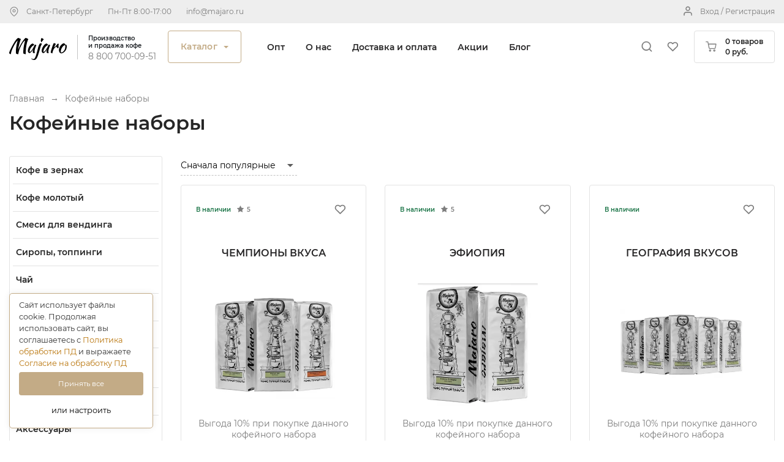

--- FILE ---
content_type: text/html; charset=utf-8
request_url: https://majaro.ru/category/sets/
body_size: 9648
content:
<!DOCTYPE html>
<html lang="ru">
<head prefix="og: http://ogp.me/ns# fb: http://ogp.me/ns/fb#"><meta http-equiv="Content-Type" content="text/html; charset=utf-8"/><meta name="viewport" content="width=device-width"/><meta http-equiv="x-ua-compatible" content="IE=edge"><title>Кофейные наборы купить в интернет-магазине MAJARO</title><meta name="Keywords" content="Кофейные наборы, MAJARO"/><meta name="Description" content="Наборы зернового и молотого кофе для дегустации от производителя кофейной компании Majaro. Все виды помола, низкие цены, доставка по России. Акции и скидки оптовым покупателям."/><meta name="theme-color" content="#eee"><meta property="og:image" content="https://majaro.ru/wa-data/public/shop/products/14/webp/apps/shop/themes/majaro/img/mjr-og.webp"><meta property="vk:image" content="https://majaro.ru/wa-data/public/shop/products/14/webp/apps/shop/themes/majaro/img/mjr-og.webp"><link href="/wa-apps/shop/themes/majaro/majaro.css?v=1.15" rel="stylesheet" type="text/css"/><link href="/wa-apps/shop/themes/majaro/category.css?v=1.03" rel="stylesheet" type="text/css"/><link href="/wa-apps/shop/themes/majaro/fonts/montserrat400.woff2" rel="preload" as="font" type="font/woff2" crossorigin/><link href="/wa-apps/shop/themes/majaro/fonts/montserrat600.woff2" rel="preload" as="font" type="font/woff2" crossorigin/><link href="/wa-apps/shop/themes/majaro/css/resources.min.css" rel="preload" as="style"/><link href="/wa-apps/shop/themes/majaro/icons.css?v=1.04" rel="preload" as="style"/><script type="text/javascript" src="/wa-apps/shop/themes/majaro/js/resources.js" defer></script><script type="text/javascript" src="/wa-apps/shop/themes/majaro/majaro.js?v=1.14" defer></script><link rel="canonical" href="https://majaro.ru/category/sets/"/><script defer src="/wa-apps/shop/plugins/seofilter/js/filter_frontend.js?v=2.26"></script>

<script>
	(function () {
		var onReady = function (callback) {
			if (document.readyState!='loading') {
				callback();
			}
			else if (document.addEventListener) {
				document.addEventListener('DOMContentLoaded', callback);
			}
			else {
				document.attachEvent('onreadystatechange', function () {
					if (document.readyState=='complete') {
						callback();
					}
				});
			}
		};

		window.seofilter_init_data = {
			category_url: "\/category\/sets\/",
			filter_url: "",
			current_filter_params: [],
			keep_page_number_param: false,
			block_empty_feature_values: false,

			price_min: 2312,
			price_max: 7088,

			excluded_get_params: [],

			yandex_counter_code: false,

			feature_value_ids: false,
			stop_propagation_in_frontend_script: true
		};

		onReady(function() {
			window.seofilterInit($, window.seofilter_init_data);
		});
	})();
</script>
<link type="image/x-icon" rel="icon" href="https://majaro.ru/favicon.ico">
<link type="image/svg+xml" sizes="120x120" rel="icon" href="https://majaro.ru/favicon120.svg"><meta property="og:type" content="article" />
<meta property="og:description" content="Наборы зернового и молотого кофе для дегустации от производителя кофейной компании Majaro. Все виды помола, низкие цены, доставка по России. Акции и скидки оптовым покупателям." />
<meta property="og:url" content="https://majaro.ru/category/sets/" />
<meta property="og:title" content="Наборы зернового и молотого кофе для дегустации от производителя кофейной компании Majaro. Все виды помола, низкие цены, доставка по России. Акции и скидки оптовым покупателям." />
<meta name="yandex-verification" content="43e6b60bbdb1c973" />
<!-- Yandex.Metrika counter -->
<script type="text/javascript">
    (function(m,e,t,r,i,k,a){
        m[i]=m[i]||function(){(m[i].a=m[i].a||[]).push(arguments)};
        m[i].l=1*new Date();
        for (var j = 0; j < document.scripts.length; j++) {if (document.scripts[j].src === r) { return; }}
        k=e.createElement(t),a=e.getElementsByTagName(t)[0],k.async=1,k.src=r,a.parentNode.insertBefore(k,a)
    })(window, document,'script','https://mc.yandex.ru/metrika/tag.js', 'ym');

    ym(37206640, 'init', {webvisor:true, clickmap:true, ecommerce:"dataLayer", accurateTrackBounce:true, trackLinks:true});
</script>
<noscript><div><img src="https://mc.yandex.ru/watch/37206640" style="position:absolute; left:-9999px;" alt="" /></div></noscript>
<!-- /Yandex.Metrika counter --><script type="text/javascript">var wa_app_url = '/';var wa_theme_url = '/wa-apps/shop/themes/majaro/';var quick_search_url = '/qsearch/';var compare_toggle_url = '/favorite/toggle/';var fav_url = '/favorite/toggle/';var notification_url = '/readnotification/';</script><script>var dataLayer = [];</script></head>
<body>
    <div class="header"><div class="h-up"><div class="container-fluid"><!--googleoff: all--><!--noindex--><div class="h-up-user"><i class="icon user inl"></i><a href="#" class="popup-deploy" data-url="/go-login-signup/">Вход / Регистрация</a></div><!--/noindex--><!--googleon: all--><div class="h-up-loc inl popup-deploy" data-url="/stgeo/"><i class="icon loc inl"></i><span class="h-up-loc-city">Санкт-Петербург</span></div><div class="h-up-wt inl">Пн-Пт 8:00-17:00</div><a href="mailto:info@majaro.ru" class="h-up-mail inl">info@majaro.ru</a><ul class="h-up-m inl"><li class="inl"><a href="/business/">Опт</a></li><li class="inl"><a href="/about/">О нас</a></li><li class="inl"><a href="/payment-and-shipping/">Доставка и оплата</a></li><li class="inl"><a href="/offers/">Акции</a></li><li class="inl"><a href="/blog/">Блог</a></li></ul></div></div><div class="h-s"></div><div class="h-mid"><div class="container-fluid relative h-mid-c-f"><a href="/cart/"><div class="h-mid-cart"><i class="icon cart inl"></i><div class="inl h-mid-cart-counters"><div class="cart-count">0 товаров</div><div class="cart-total">0 руб.</div></div></div></a><div class="h-mid-s-mob"><i class="mob-s-tgl h-mid-s-mob-icon inl icon search"></i><form class="h-mid-mob-s-frm h-s-frm" action="/search/" method="get"><i class="h-mid-mob-s-back inline icon arrow-left"></i><span class="nowrap relative"><input type="text" name="query" placeholder="Поиск товаров" autocomplete="off"><input type="submit" value="" class="icon search"></span></form></div><div class="h-mid-s-overlay h-mid-s-close"></div><div class="h-mid-ctrls"><div class="h-mid-ctrl inl"><a title="Поиск товаров" class="h-mid-s inl"><i class="icon search inl"></i><form class="h-mid-s-frm h-s-frm" action="/search/" method="get"><span class="nowrap relative"><input type="text" name="query" placeholder="Поиск товаров" autocomplete="off"><input type="submit" value="" class="icon search"><i class="h-mid-s-frm-c icon inl close h-mid-s-close"></i></span></form></a></div><div class="h-mid-ctrl inl"><a href="/favorite/" title="Избранные товары" class="inl"><i class="icon heart inl relative"><div class="fav-cnt-w" style="display: none;"><span class="fav-cnt">0</span></div></i></a></div></div><div class="h-mid-menu-toggler inline side-menu-deploy" data-menu="main"><i class="h-mid-menu-toggler-icon inl icon menu"></i></div><div class="h-mid-l fs0 inl"><a href="/"><img src="/wa-apps/shop/themes/majaro/img/majaro.svg" width="94" height="36" alt="Majaro"></a><div class="h-mid-l-s inl"></div><div class="h-mid-l-d inl">Производство<br>и продажа кофе<a href="tel:8 800 700-09-51" class="h-mid-l-d">8 800 700-09-51</a></div></div><div class="h-mid-c inl"><div class="h-mid-c-i relative">Каталог<i class="icon arrow-down-f-g inl"></i><div class="h-mid-c-o"></div></div><div class="h-mega-tree-wrap custom-scroll"><ul class="h-mega-tree"><li><a href="/category/beans/">Кофе в зернах</a><ul><li><a href="/category/beans/dlya-doma/">Для дома</a></li><li><a href="/category/beans/kofe-dlya-ofisa/">Для офиса</a></li><li><a href="/category/beans/arabika/">Арабика</a></li><li><a href="/category/beans/smes/">Смеси</a></li><li><a href="/category/sets/">Кофейные наборы</a></li><li><a href="/category/beans/kofe-dlya-kofeen-i-restoranov/">Для кофеен и ресторанов</a></li><li><a href="/category/smesi-dlya-vendinga/">Смеси для вендинга</a></li></ul></li><li><a href="/category/kofe-molotyy/">Кофе молотый</a><ul><li><a href="/category/kofe-molotyy/dlya-espresso/">Для эспрессо</a></li><li><a href="/category/kofe-molotyy/dlya-french-pressa/">Для френч пресса</a></li><li><a href="/category/kofe-molotyy/dlya-kofemashiny/">Для кофемашины</a></li><li><a href="/category/kofe-molotyy/dlya-turki/">Для турки</a></li><li><a href="/category/kofe-molotyy/dlya-geyzernoy-kofevarki/">Для гейзерной кофеварки</a></li><li><a href="/category/kofe-molotyy/dlya-kapelnoy-kofevarki/">Для капельной кофеварки</a></li><li><a href="/category/kofe-molotyy/drip-kofe/">Дрип-кофе</a></li></ul></li><li><a href="/category/tea/">Чай</a></li><li><a href="/category/siropy/">Сиропы, топпинги</a></li><li><a href="/category/machines/">Кофемашины</a></li><li><a href="/category/kofemolki/">Кофемолки</a></li><li><a href="/category/tableware/">Одноразовая посуда</a></li><li><a href="/category/cleaning/">Чистящие средства</a></li></ul></div></div><ul class="h-mid-m inl"><li><a href="/business/">Опт</a></li><li><a href="/about/">О нас</a></li><li><a href="/payment-and-shipping/">Доставка и оплата</a></li><li><a href="/offers/">Акции</a></li><li><a href="/blog/">Блог</a></li></ul></div></div><div class="h-mob-c"><div class="h-mob-c-i">КАТАЛОГ</div></div><div class="side-menu-overlay"></div><div class="side-menu" data-menu="main"><div class="side-menu-content"><div class="side-menu-upper"><div class="side-menu-close"><div class="side-menu-close-icon inline icon close"></div></div><div class="side-menu-phone inl"><a href="tel:8 800 700-09-51" title="Телефон Majaro 8 800 700-09-51"><div class="side-menu-upper-icon inline icon phone"></div></a></div><div class="side-menu-email inl"><a href="mailto:info@majaro.ru" title="Email Majaro info@majaro.ru"><div class="side-menu-upper-icon inline icon envelope"></div></a></div></div><ul class="side-menu-data" data-content="main"><li class="bold"><a href="#" class="switch-menu brand" data-content="catalog"><span class="side-menu-right-icon icon arrow-left r180"></span>Каталог</a></li><li><a href="/favorite/">Избранное (<span class="fav-cnt">0</span>)</a></li><li class="bold"><a href="#" class="popup-deploy" data-url="/stgeo/"><span class="side-menu-right-icon icon arrow-left r180"></span><span class="s-cur-loc">Санкт-Петербург</span></a></li><!--googleoff: all--><!--noindex--><li class="header-upper-right-menu-login"><a href="#" class="popup-deploy" data-url="/go-login-signup/"><i class="header-mobile-menu-icon icon user-dark"></i>Войти</a></li><li class="header-upper-right-menu-logout"><a href="#" class="popup-deploy" data-url="/go-login-signup/"><i class="header-mobile-menu-icon icon register-dark"></i>Регистрация</a></li><!--/noindex--><!--googleon: all--><li><a href="/business/">Опт</a></li><li><a href="/about/">О нас</a></li><li><a href="/payment-and-shipping/">Доставка и оплата</a></li><li><a href="/offers/">Акции</a></li><li><a href="/blog/">Блог</a></li></ul><ul class="side-menu-data" data-content="catalog" style="display: none;"><li class="bold"><a href="#" class="switch-menu brand" data-content="main"><span class="side-menu-left-icon icon arrow-left"></span>Назад</a></li><li class="side-menu-catalog-li"><a href="/category/beans/"><span class="side-menu-right-icon icon arrow-left r180 switch-menu" data-content="catalog-category-2"></span><div class="side-menu-category-icon inl icon"></div><div class="side-menu-catalog-li-name">Кофе в зернах</div></a></li><li class="side-menu-catalog-li"><a href="/category/kofe-molotyy/"><span class="side-menu-right-icon icon arrow-left r180 switch-menu" data-content="catalog-category-3"></span><div class="side-menu-category-icon inl icon"></div><div class="side-menu-catalog-li-name">Кофе молотый</div></a></li><li class="side-menu-catalog-li"><a href="/category/tea/"><div class="side-menu-category-icon inl icon"></div><div class="side-menu-catalog-li-name">Чай</div></a></li><li class="side-menu-catalog-li"><a href="/category/siropy/"><div class="side-menu-category-icon inl icon"></div><div class="side-menu-catalog-li-name">Сиропы, топпинги</div></a></li><li class="side-menu-catalog-li"><a href="/category/machines/"><div class="side-menu-category-icon inl icon"></div><div class="side-menu-catalog-li-name">Кофемашины</div></a></li><li class="side-menu-catalog-li"><a href="/category/kofemolki/"><div class="side-menu-category-icon inl icon"></div><div class="side-menu-catalog-li-name">Кофемолки</div></a></li><li class="side-menu-catalog-li"><a href="/category/tableware/"><div class="side-menu-category-icon inl icon"></div><div class="side-menu-catalog-li-name">Одноразовая посуда</div></a></li><li class="side-menu-catalog-li"><a href="/category/cleaning/"><div class="side-menu-category-icon inl icon"></div><div class="side-menu-catalog-li-name">Чистящие средства</div></a></li></ul><ul class="side-menu-data" data-content="catalog-category-2" style="display: none;"><li class="bold"><a href="#" class="switch-menu brand" data-content="catalog"><span class="side-menu-left-icon icon arrow-left"></span>Назад</a></li><li class="side-menu-catalog-li"><a href="/category/beans/dlya-doma/"><div class="side-menu-category-icon inl icon"></div><div class="side-menu-catalog-li-name">Для дома</div></a></li><li class="side-menu-catalog-li"><a href="/category/beans/kofe-dlya-ofisa/"><div class="side-menu-category-icon inl icon"></div><div class="side-menu-catalog-li-name">Для офиса</div></a></li><li class="side-menu-catalog-li"><a href="/category/beans/arabika/"><div class="side-menu-category-icon inl icon"></div><div class="side-menu-catalog-li-name">Арабика</div></a></li><li class="side-menu-catalog-li"><a href="/category/beans/smes/"><div class="side-menu-category-icon inl icon"></div><div class="side-menu-catalog-li-name">Смеси</div></a></li><li class="side-menu-catalog-li"><a href="/category/sets/"><div class="side-menu-category-icon inl icon"></div><div class="side-menu-catalog-li-name">Кофейные наборы</div></a></li><li class="side-menu-catalog-li"><a href="/category/beans/kofe-dlya-kofeen-i-restoranov/"><div class="side-menu-category-icon inl icon"></div><div class="side-menu-catalog-li-name">Для кофеен и ресторанов</div></a></li><li class="side-menu-catalog-li"><a href="/category/smesi-dlya-vendinga/"><div class="side-menu-category-icon inl icon"></div><div class="side-menu-catalog-li-name">Смеси для вендинга</div></a></li></ul><ul class="side-menu-data" data-content="catalog-category-3" style="display: none;"><li class="bold"><a href="#" class="switch-menu brand" data-content="catalog"><span class="side-menu-left-icon icon arrow-left"></span>Назад</a></li><li class="side-menu-catalog-li"><a href="/category/kofe-molotyy/dlya-espresso/"><div class="side-menu-category-icon inl icon"></div><div class="side-menu-catalog-li-name">Для эспрессо</div></a></li><li class="side-menu-catalog-li"><a href="/category/kofe-molotyy/dlya-french-pressa/"><div class="side-menu-category-icon inl icon"></div><div class="side-menu-catalog-li-name">Для френч пресса</div></a></li><li class="side-menu-catalog-li"><a href="/category/kofe-molotyy/dlya-kofemashiny/"><div class="side-menu-category-icon inl icon"></div><div class="side-menu-catalog-li-name">Для кофемашины</div></a></li><li class="side-menu-catalog-li"><a href="/category/kofe-molotyy/dlya-turki/"><div class="side-menu-category-icon inl icon"></div><div class="side-menu-catalog-li-name">Для турки</div></a></li><li class="side-menu-catalog-li"><a href="/category/kofe-molotyy/dlya-geyzernoy-kofevarki/"><div class="side-menu-category-icon inl icon"></div><div class="side-menu-catalog-li-name">Для гейзерной кофеварки</div></a></li><li class="side-menu-catalog-li"><a href="/category/kofe-molotyy/dlya-kapelnoy-kofevarki/"><div class="side-menu-category-icon inl icon"></div><div class="side-menu-catalog-li-name">Для капельной кофеварки</div></a></li><li class="side-menu-catalog-li"><a href="/category/kofe-molotyy/drip-kofe/"><div class="side-menu-category-icon inl icon"></div><div class="side-menu-catalog-li-name">Дрип-кофе</div></a></li></ul></div></div></div><div class="pg-content "><div class="h1px"></div><div class="container-fluid caption-container"><div class="breadcrumbs" itemscope="" itemtype="http://schema.org/BreadcrumbList"><span itemprop="itemListElement" itemscope="" itemtype="http://schema.org/ListItem"><a href="/" itemprop="item"><span itemprop="name">Главная</span></a><meta itemprop="position" content="1"></span>→<span class="breadcrumbs-last">Кофейные наборы</span></div><span class="category-name"><h1>Кофейные наборы</h1></span></div><div class="container-fluid"><div class="sidebar"><div class="sbc-show btn btn-opaque w100">Категории</div><div class="sbc"><div class="mcpt"><i class="mcpt-close sbc-close inline icon close"></i><div class="mcpt-text">Категории</div></div><ul class="sbc-list custom-scroll"><li><a href="/category/beans/"><span class="sbc-name">Кофе в зернах</span></a></li><li><a href="/category/kofe-molotyy/"><span class="sbc-name">Кофе молотый</span></a></li><li><a href="/category/smesi-dlya-vendinga/"><span class="sbc-name">Смеси для вендинга</span></a></li><li><a href="/category/siropy/"><span class="sbc-name">Сиропы, топпинги</span></a></li><li><a href="/category/tea/"><span class="sbc-name">Чай</span></a></li><li><a href="/category/machines/"><span class="sbc-name">Кофемашины</span></a></li><li><a href="/category/kofemolki/"><span class="sbc-name">Кофемолки</span></a></li><li><a href="/category/equipment/"><span class="sbc-name">Дополнительное оборудование</span></a></li><li><a href="/category/spare-parts/"><span class="sbc-name">Запчасти</span></a></li><li><a href="/category/accessories/"><span class="sbc-name">Аксессуары</span></a></li><li><a href="/category/cleaning/"><span class="sbc-name">Чистящие средства</span></a></li><li><a href="/category/tableware/"><span class="sbc-name">Одноразовая посуда</span></a></li><li><a href="/category/new/"><span class="sbc-name">Новинки</span></a></li><li><a href="/category/bestsellers/"><span class="sbc-name">Хиты продаж</span></a></li></ul></div><div class="ff-show btn btn-opaque w100">Фильтр товаров</div><div class="ff filters"><div class="mcpt"><i class="mcpt-close ff-close inline icon close"></i><div class="mcpt-text">Фильтр</div></div><div class="fc"><span class="non-mobile-only">Фильтр</span><span class="mobile-only">Характеристики</span><noindex><a href="/category/sets/" class="ff-reset" style="display: none;">Сбросить</a></noindex></div><form class="ff-frm" method="get" action="/category/sets/"><div class="ff-item opened" data-feature="price"><div class="ff-item-cpt"><div class="nm inl">Цена</div></div><div class="ff-item-opt"><div class="ff-item-slider" data-min="2312" data-max="7088" data-step="1"></div><div class="ff-item-range"><input type="text" class="ff-item-range-min" name="price_min" placeholder="2312"  data-default="2312"><span class="ff-item-range-spl">-</span><input type="text" class="ff-item-range-max" name="price_max" placeholder="7088"  data-default="7088"></div></div></div><div class="ff-item" data-feature="21"><div class="ff-item-cpt"><div class="nm inl">Тип кофе</div><div class="qs inl icon blank"></div><div class="ar inl icon arrow-left"></div></div><div class="ff-item-opt"><div class="ff-multiple"><input type="checkbox" id="ff_21_43" class="ff-cb" name="ctp[]" value="43"><label for="ff_21_43" class="ff-cb-emul"><div class="ff-cb-emul-check icon checkmark"></div><span class="ff-cb-emul-text">Арабика</span></label><input type="checkbox" id="ff_21_160" class="ff-cb" name="ctp[]" value="160"><label for="ff_21_160" class="ff-cb-emul"><div class="ff-cb-emul-check icon checkmark"></div><span class="ff-cb-emul-text">Смесь</span></label></div></div></div><div class="ff-item" data-feature="7"><div class="ff-item-cpt"><div class="nm inl">Страна</div><div class="qs inl icon blank"></div><div class="ar inl icon arrow-left"></div></div><div class="ff-item-opt"><div class="ff-multiple"><input type="checkbox" id="ff_7_18" class="ff-cb" name="origin_country[]" value="18"><label for="ff_7_18" class="ff-cb-emul"><div class="ff-cb-emul-check icon checkmark"></div><span class="ff-cb-emul-text">Мексика</span></label><input type="checkbox" id="ff_7_6" class="ff-cb" name="origin_country[]" value="6"><label for="ff_7_6" class="ff-cb-emul"><div class="ff-cb-emul-check icon checkmark"></div><span class="ff-cb-emul-text">Кения</span></label><input type="checkbox" id="ff_7_7" class="ff-cb" name="origin_country[]" value="7"><label for="ff_7_7" class="ff-cb-emul"><div class="ff-cb-emul-check icon checkmark"></div><span class="ff-cb-emul-text">Колумбия</span></label><input type="checkbox" id="ff_7_1" class="ff-cb" name="origin_country[]" value="1"><label for="ff_7_1" class="ff-cb-emul"><div class="ff-cb-emul-check icon checkmark"></div><span class="ff-cb-emul-text">Бразилия</span></label><input type="checkbox" id="ff_7_2" class="ff-cb" name="origin_country[]" value="2"><label for="ff_7_2" class="ff-cb-emul"><div class="ff-cb-emul-check icon checkmark"></div><span class="ff-cb-emul-text">Эфиопия</span></label><input type="checkbox" id="ff_7_22" class="ff-cb" name="origin_country[]" value="22"><label for="ff_7_22" class="ff-cb-emul"><div class="ff-cb-emul-check icon checkmark"></div><span class="ff-cb-emul-text">Тарразу</span></label><input type="checkbox" id="ff_7_23" class="ff-cb" name="origin_country[]" value="23"><label for="ff_7_23" class="ff-cb-emul"><div class="ff-cb-emul-check icon checkmark"></div><span class="ff-cb-emul-text">Гватемала</span></label></div></div></div><div class="ff-deploy"><button type="submit" class="btn w100">Показать</button></div></form></div></div><div class="content padded cath-items"><div id="product-list" class="relative"><!--googleoff: all--><!--noindex--><div class="c-sorting"><label for="c_sorting_select" class="fs0">Порядок сортировки товаров</label><select id="c_sorting_select" class="c-sorting-select slct icon custom-select"><option value="" data-url="/category/sets/" >Сначала популярные</option><option value="price" data-url="?sort=price&amp;order=asc" >Сначала подешевле</option><option value="price" data-url="?sort=price&amp;order=desc" >Сначала подороже</option><option value="create_datetime" data-url="?sort=create_datetime&amp;order=desc" >Сначала новинки</option><option value="name" data-url="?sort=name&amp;order=asc" >По названию (а-я)</option><option value="name" data-url="?sort=name&amp;order=desc" >По названию (я-а)</option></select></div><!--/noindex--><!--googleon: all--><div class="t-tmbs" itemprop="" itemscope="" itemtype="http://schema.org/OfferCatalog"><div class="t-tmb" itemprop="itemListElement" itemscope="" itemtype="http://schema.org/Offer"><div class="t-product p-ecomm" data-id="74" data-position="1"><div class="t-product-inner cart-flyer" itemprop="itemOffered" itemscope itemtype="http://schema.org/Product"><div class="t-like" data-p="74"><i class="icon inl heart"></i></div><!--googleoff: all--><!--noindex--><div class="t-avail inl"><span class="t-sku-stock" data-sku="154" ><div class="t-stock in-stock">В наличии</div></span><span class="t-sku-stock" data-sku="155" style="display: none;"><div class="t-stock in-stock">В наличии</div></span><span class="t-sku-stock" data-sku="156" style="display: none;"><div class="t-stock in-stock">В наличии</div></span></div><!--/noindex--><!--googleon: all--><div class="t-rt inl"><span itemprop="aggregateRating" itemscope itemtype="http://schema.org/AggregateRating"><meta itemprop="ratingValue" content="5"><meta itemprop="bestRating" content="5"/><meta itemprop="worstRating" content="1"/><meta itemprop="ratingCount" content="1"><meta itemprop="reviewCount" content="1"></span><i class="icon inl star-g"></i><span>5</span><!--googleoff: all--><!--noindex--><div class="t-rt-rw" itemprop="review" itemscope="" itemtype="http://schema.org/Review"><meta itemprop="itemReviewed" content="Чемпионы Вкуса"><span itemprop="reviewBody">Шикарный набор на любой выбор и всё как нам хорошо и нужно - Спасибо! Вам</span><div class="author" itemprop="author">Валерий</div><span itemprop="reviewRating" itemscope itemtype="http://schema.org/Rating"><meta itemprop="worstRating" content="1"><meta itemprop="ratingValue" content="5.00"><meta itemprop="bestRating" content="5"></span></div><!--/noindex--><!--googleon: all--></div><div class="t-tags"></div><div class="t-bdg"></div><a class="no-decoration gray" href="/chempiony-vkusa/" title="Чемпионы Вкуса" itemprop="url"><div class="t-name" itemprop="name">Чемпионы Вкуса</div><div class="t-img"><div class="t-img-inner"><img itemprop="image" alt="Чемпионы Вкуса" width="200" height="200" title="Чемпионы Вкуса" src="/wa-data/public/shop/products/04/webp/74/00/74/images/305/305.400.webp"></div></div></a><div class="t-summary" itemprop="description">Выгода 10% при покупке данного кофейного набора</div><!--googleoff: all--><!--noindex--><div class="t-graphic-fs"></div><!--/noindex--><!--googleon: all--><meta itemprop="brand" content="Majaro"><meta itemprop="mpn" content="MJR74"><meta itemprop="sku" content="MJR74"><div itemprop="offers" class="offers" itemscope itemtype="http://schema.org/Offer"><link itemprop="availability" href="http://schema.org/InStock"/><link href="/chempiony-vkusa/" itemprop="url"><form class="t-pr p-buy-form" method="post" action="/cart/add/"><input type="hidden" name="product_id" value="74"><div class="t-pr-data"><div class="t-pr-data-elem inl"><!--googleoff: all--><!--noindex--><select class="custom-select icon t-sku" name="sku_id"><option value="154" data-price="2 312 руб." data-raw-price="2312" data-compare-price="2 569 руб." data-compare-show="1" data-available="1" selected>S</option><option value="155" data-price="3 691 руб." data-raw-price="3691" data-compare-price="4 101 руб." data-compare-show="1" data-available="1" >M</option><option value="156" data-price="7 088 руб." data-raw-price="7088" data-compare-price="7 876 руб." data-compare-show="1" data-available="1" >L</option></select><!--/noindex--><!--googleon: all--></div><!--googleoff: all--><!--noindex--><div class="t-pr-data-elem inl right t-qty"><i class="t-pr-qty minus icon inl arrow-left"></i><i class="t-pr-qty plus icon inl arrow-left"></i><label><span style="display: none;">Кол-во.</span><input type="text" class="qty" name="quantity" value="1"></label></div><!--/noindex--><!--googleon: all--></div><!--googleoff: all--><!--noindex--><div class="t-pr-grind"><input type="hidden" class="t-pr-grind-engaged" name="services[]" value="0" data-val="1"><div class="t-pr-grind-c">Помол</div><select class="custom-select icon w100 t-pr-grind-selector" name="service_variant[1]"><option value="0">Не молоть</option><option value="2">Для френч-пресса</option><option value="3">Для капельной кофеварки</option><option value="4">Для кемекса</option><option value="5">Для пуровера</option><option value="6">Для аэропресса</option><option value="7">Для гейзерной кофеварки</option><option value="8">Для эспрессо (грубо)</option><option value="9">Для эспрессо (тонко)</option><option value="10">Для турки</option><option value="11">Для чашки</option></select></div><!--/noindex--><!--googleon: all--><meta itemprop="gtin13" content=""><meta itemprop="price" content="2312"><meta itemprop="priceCurrency" content="RUB"><meta itemprop="priceValidUntil" content="2026-02-03 07:18:50"><div class="t-pr-data prices"><div class="t-pr-data-elem inl l"><div class="t-pr-price-wrap"><div class="t-pr-c-price nowrap" >2 569 руб.</div><div class="t-pr-price nowrap" data-raw-price="2312">2 312 руб.</div></div></div><div class="t-pr-data-elem inl fs0 r"><!--googleoff: all--><!--noindex--><button class="t-pr-buy" type="submit"><span><i class="icon inl cart-white"></i>В корзину</span></button><!--/noindex--><!--googleon: all--></div></div></form></div><!--googleoff: all--><!--noindex--><div class="p-category-name" data-category="Кофейные наборы"></div><div class="p-set-name" data-set="Кофейные наборы"></div><!--/noindex--><!--googleon: all--></div></div><div class="t-product p-ecomm" data-id="57" data-position="2"><div class="t-product-inner cart-flyer" itemprop="itemOffered" itemscope itemtype="http://schema.org/Product"><div class="t-like" data-p="57"><i class="icon inl heart"></i></div><!--googleoff: all--><!--noindex--><div class="t-avail inl"><span class="t-sku-stock" data-sku="137" ><div class="t-stock in-stock">В наличии</div></span></div><!--/noindex--><!--googleon: all--><div class="t-rt inl"><span itemprop="aggregateRating" itemscope itemtype="http://schema.org/AggregateRating"><meta itemprop="ratingValue" content="5"><meta itemprop="bestRating" content="5"/><meta itemprop="worstRating" content="1"/><meta itemprop="ratingCount" content="1"><meta itemprop="reviewCount" content="1"></span><i class="icon inl star-g"></i><span>5</span><!--googleoff: all--><!--noindex--><div class="t-rt-rw" itemprop="review" itemscope="" itemtype="http://schema.org/Review"><meta itemprop="itemReviewed" content="Эфиопия"><span itemprop="reviewBody">Отличная возможность всё попробовать в достаточном кол-ве. Спасибо! за такой набор столь богатых вкусов этой страны.</span><div class="author" itemprop="author">Валерий</div><span itemprop="reviewRating" itemscope itemtype="http://schema.org/Rating"><meta itemprop="worstRating" content="1"><meta itemprop="ratingValue" content="5.00"><meta itemprop="bestRating" content="5"></span></div><!--/noindex--><!--googleon: all--></div><div class="t-tags"></div><div class="t-bdg"></div><a class="no-decoration gray" href="/nabor-efiopiya/" title="Эфиопия" itemprop="url"><div class="t-name" itemprop="name">Эфиопия</div><div class="t-img"><div class="t-img-inner"><img itemprop="image" alt="Эфиопия" width="200" height="200" title="Эфиопия" src="/wa-data/public/shop/products/04/webp/57/00/57/images/315/315.400.webp"></div></div></a><div class="t-summary" itemprop="description">Выгода 10% при покупке данного кофейного набора</div><!--googleoff: all--><!--noindex--><div class="t-graphic-fs"></div><!--/noindex--><!--googleon: all--><meta itemprop="brand" content="Majaro"><meta itemprop="mpn" content="MJR57"><meta itemprop="sku" content="MJR57"><div itemprop="offers" class="offers" itemscope itemtype="http://schema.org/Offer"><link itemprop="availability" href="http://schema.org/InStock"/><link href="/nabor-efiopiya/" itemprop="url"><form class="t-pr p-buy-form" method="post" action="/cart/add/"><input type="hidden" name="product_id" value="57"><div class="t-pr-data"><div class="t-pr-data-elem inl"><div class="t-pr-s-fill">Количество</div></div><!--googleoff: all--><!--noindex--><div class="t-pr-data-elem inl right t-qty"><i class="t-pr-qty minus icon inl arrow-left"></i><i class="t-pr-qty plus icon inl arrow-left"></i><label><span style="display: none;">Кол-во.</span><input type="text" class="qty" name="quantity" value="1"></label></div><!--/noindex--><!--googleon: all--></div><!--googleoff: all--><!--noindex--><div class="t-pr-grind"><input type="hidden" class="t-pr-grind-engaged" name="services[]" value="0" data-val="1"><div class="t-pr-grind-c">Помол</div><select class="custom-select icon w100 t-pr-grind-selector" name="service_variant[1]"><option value="0">Не молоть</option><option value="2">Для френч-пресса</option><option value="3">Для капельной кофеварки</option><option value="4">Для кемекса</option><option value="5">Для пуровера</option><option value="6">Для аэропресса</option><option value="7">Для гейзерной кофеварки</option><option value="8">Для эспрессо (грубо)</option><option value="9">Для эспрессо (тонко)</option><option value="10">Для турки</option><option value="11">Для чашки</option></select></div><!--/noindex--><!--googleon: all--><meta itemprop="gtin13" content=""><meta itemprop="price" content="2534"><meta itemprop="priceCurrency" content="RUB"><meta itemprop="priceValidUntil" content="2026-02-03 07:18:50"><div class="t-pr-data prices"><div class="t-pr-data-elem inl l"><div class="t-pr-price-wrap"><div class="t-pr-c-price nowrap" >2 815 руб.</div><div class="t-pr-price nowrap" data-raw-price="2534">2 534 руб.</div></div></div><div class="t-pr-data-elem inl fs0 r"><!--googleoff: all--><!--noindex--><button class="t-pr-buy" type="submit"><span><i class="icon inl cart-white"></i>В корзину</span></button><!--/noindex--><!--googleon: all--></div></div></form></div><!--googleoff: all--><!--noindex--><div class="p-category-name" data-category="Кофейные наборы"></div><div class="p-set-name" data-set="Кофейные наборы"></div><!--/noindex--><!--googleon: all--></div></div><div class="t-product p-ecomm" data-id="73" data-position="3"><div class="t-product-inner cart-flyer" itemprop="itemOffered" itemscope itemtype="http://schema.org/Product"><div class="t-like" data-p="73"><i class="icon inl heart"></i></div><!--googleoff: all--><!--noindex--><div class="t-avail inl"><span class="t-sku-stock" data-sku="153" ><div class="t-stock in-stock">В наличии</div></span></div><!--/noindex--><!--googleon: all--><div class="t-tags"></div><div class="t-bdg"></div><a class="no-decoration gray" href="/geografiya-vkusov/" title="География вкусов" itemprop="url"><div class="t-name" itemprop="name">География вкусов</div><div class="t-img"><div class="t-img-inner"><img itemprop="image" alt="География вкусов" width="200" height="200" title="География вкусов" src="/wa-data/public/shop/products/04/webp/73/00/73/images/313/313.400.webp"></div></div></a><div class="t-summary" itemprop="description">Выгода 10% при покупке данного кофейного набора</div><!--googleoff: all--><!--noindex--><div class="t-graphic-fs"></div><!--/noindex--><!--googleon: all--><meta itemprop="brand" content="Majaro"><meta itemprop="mpn" content="MJR73"><meta itemprop="sku" content="MJR73"><div itemprop="offers" class="offers" itemscope itemtype="http://schema.org/Offer"><link itemprop="availability" href="http://schema.org/InStock"/><link href="/geografiya-vkusov/" itemprop="url"><form class="t-pr p-buy-form" method="post" action="/cart/add/"><input type="hidden" name="product_id" value="73"><div class="t-pr-data"><div class="t-pr-data-elem inl"><div class="t-pr-s-fill">Количество</div></div><!--googleoff: all--><!--noindex--><div class="t-pr-data-elem inl right t-qty"><i class="t-pr-qty minus icon inl arrow-left"></i><i class="t-pr-qty plus icon inl arrow-left"></i><label><span style="display: none;">Кол-во.</span><input type="text" class="qty" name="quantity" value="1"></label></div><!--/noindex--><!--googleon: all--></div><!--googleoff: all--><!--noindex--><div class="t-pr-grind"><input type="hidden" class="t-pr-grind-engaged" name="services[]" value="0" data-val="1"><div class="t-pr-grind-c">Помол</div><select class="custom-select icon w100 t-pr-grind-selector" name="service_variant[1]"><option value="0">Не молоть</option><option value="2">Для френч-пресса</option><option value="3">Для капельной кофеварки</option><option value="4">Для кемекса</option><option value="5">Для пуровера</option><option value="6">Для аэропресса</option><option value="7">Для гейзерной кофеварки</option><option value="8">Для эспрессо (грубо)</option><option value="9">Для эспрессо (тонко)</option><option value="10">Для турки</option><option value="11">Для чашки</option></select></div><!--/noindex--><!--googleon: all--><meta itemprop="gtin13" content=""><meta itemprop="price" content="3498"><meta itemprop="priceCurrency" content="RUB"><meta itemprop="priceValidUntil" content="2026-02-03 07:18:50"><div class="t-pr-data prices"><div class="t-pr-data-elem inl l"><div class="t-pr-price-wrap"><div class="t-pr-c-price nowrap" >3 887 руб.</div><div class="t-pr-price nowrap" data-raw-price="3498">3 498 руб.</div></div></div><div class="t-pr-data-elem inl fs0 r"><!--googleoff: all--><!--noindex--><button class="t-pr-buy" type="submit"><span><i class="icon inl cart-white"></i>В корзину</span></button><!--/noindex--><!--googleon: all--></div></div></form></div><!--googleoff: all--><!--noindex--><div class="p-category-name" data-category="Кофейные наборы"></div><div class="p-set-name" data-set="Кофейные наборы"></div><!--/noindex--><!--googleon: all--></div></div><div class="t-product p-ecomm" data-id="72" data-position="4"><div class="t-product-inner cart-flyer" itemprop="itemOffered" itemscope itemtype="http://schema.org/Product"><div class="t-like" data-p="72"><i class="icon inl heart"></i></div><!--googleoff: all--><!--noindex--><div class="t-avail inl"><span class="t-sku-stock" data-sku="152" ><div class="t-stock in-stock">В наличии</div></span></div><!--/noindex--><!--googleon: all--><div class="t-rt inl"><span itemprop="aggregateRating" itemscope itemtype="http://schema.org/AggregateRating"><meta itemprop="ratingValue" content="5"><meta itemprop="bestRating" content="5"/><meta itemprop="worstRating" content="1"/><meta itemprop="ratingCount" content="1"><meta itemprop="reviewCount" content="1"></span><i class="icon inl star-g"></i><span>5</span><!--googleoff: all--><!--noindex--><div class="t-rt-rw" itemprop="review" itemscope="" itemtype="http://schema.org/Review"><meta itemprop="itemReviewed" content="Ознакомительный пакет"><span itemprop="reviewBody">Отлично. Заказываю второй раз.</span><div class="author" itemprop="author">Александр</div><span itemprop="reviewRating" itemscope itemtype="http://schema.org/Rating"><meta itemprop="worstRating" content="1"><meta itemprop="ratingValue" content="5.00"><meta itemprop="bestRating" content="5"></span></div><!--/noindex--><!--googleon: all--></div><div class="t-tags"></div><div class="t-bdg"><div class="badge hit" style="background: #b84c31;"><a href="/category/bestsellers/">Хит</a><i style="border-color: #b84c31;"></i></div></div><a class="no-decoration gray" href="/oznakomitelnyy-paket/" title="Ознакомительный пакет" itemprop="url"><div class="t-name" itemprop="name">Ознакомительный пакет</div><div class="t-img"><div class="t-img-inner"><img itemprop="image" alt="Ознакомительный пакет" width="200" height="200" title="Ознакомительный пакет" src="/wa-data/public/shop/products/04/webp/72/00/72/images/316/316.400.webp"></div></div></a><div class="t-summary" itemprop="description">Выгода 10% при покупке данного кофейного набора</div><!--googleoff: all--><!--noindex--><div class="t-graphic-fs"></div><!--/noindex--><!--googleon: all--><meta itemprop="brand" content="Majaro"><meta itemprop="mpn" content="MJR72"><meta itemprop="sku" content="MJR72"><div itemprop="offers" class="offers" itemscope itemtype="http://schema.org/Offer"><link itemprop="availability" href="http://schema.org/InStock"/><link href="/oznakomitelnyy-paket/" itemprop="url"><form class="t-pr p-buy-form" method="post" action="/cart/add/"><input type="hidden" name="product_id" value="72"><div class="t-pr-data"><div class="t-pr-data-elem inl"><div class="t-pr-s-fill">Количество</div></div><!--googleoff: all--><!--noindex--><div class="t-pr-data-elem inl right t-qty"><i class="t-pr-qty minus icon inl arrow-left"></i><i class="t-pr-qty plus icon inl arrow-left"></i><label><span style="display: none;">Кол-во.</span><input type="text" class="qty" name="quantity" value="1"></label></div><!--/noindex--><!--googleon: all--></div><!--googleoff: all--><!--noindex--><div class="t-pr-grind"><input type="hidden" class="t-pr-grind-engaged" name="services[]" value="0" data-val="1"><div class="t-pr-grind-c">Помол</div><select class="custom-select icon w100 t-pr-grind-selector" name="service_variant[1]"><option value="0">Не молоть</option><option value="2">Для френч-пресса</option><option value="3">Для капельной кофеварки</option><option value="4">Для кемекса</option><option value="5">Для пуровера</option><option value="6">Для аэропресса</option><option value="7">Для гейзерной кофеварки</option><option value="8">Для эспрессо (грубо)</option><option value="9">Для эспрессо (тонко)</option><option value="10">Для турки</option><option value="11">Для чашки</option></select></div><!--/noindex--><!--googleon: all--><meta itemprop="gtin13" content=""><meta itemprop="price" content="4175"><meta itemprop="priceCurrency" content="RUB"><meta itemprop="priceValidUntil" content="2026-02-03 07:18:50"><div class="t-pr-data prices"><div class="t-pr-data-elem inl l"><div class="t-pr-price-wrap"><div class="t-pr-c-price nowrap" >4 639 руб.</div><div class="t-pr-price nowrap" data-raw-price="4175">4 175 руб.</div></div></div><div class="t-pr-data-elem inl fs0 r"><!--googleoff: all--><!--noindex--><button class="t-pr-buy" type="submit"><span><i class="icon inl cart-white"></i>В корзину</span></button><!--/noindex--><!--googleon: all--></div></div></form></div><!--googleoff: all--><!--noindex--><div class="p-category-name" data-category="Кофейные наборы"></div><div class="p-set-name" data-set="Кофейные наборы"></div><!--/noindex--><!--googleon: all--></div></div><div class="t-product p-ecomm" data-id="56" data-position="5"><div class="t-product-inner cart-flyer" itemprop="itemOffered" itemscope itemtype="http://schema.org/Product"><div class="t-like" data-p="56"><i class="icon inl heart"></i></div><!--googleoff: all--><!--noindex--><div class="t-avail inl"><span class="t-sku-stock" data-sku="136" ><div class="t-stock in-stock">В наличии</div></span></div><!--/noindex--><!--googleon: all--><div class="t-tags"></div><div class="t-bdg"><div class="badge hit" style="background: #b84c31;"><a href="/category/bestsellers/">Хит</a><i style="border-color: #b84c31;"></i></div></div><a class="no-decoration gray" href="/kofe-bar/" title="Кофе-Бар" itemprop="url"><div class="t-name" itemprop="name">Кофе-Бар</div><div class="t-img"><div class="t-img-inner"><img itemprop="image" alt="Кофе-Бар" width="200" height="200" title="Кофе-Бар" src="/wa-data/public/shop/products/04/webp/56/00/56/images/314/314.400.webp"></div></div></a><div class="t-summary" itemprop="description">Выгода 10% при покупке данного кофейного набора</div><!--googleoff: all--><!--noindex--><div class="t-graphic-fs"></div><!--/noindex--><!--googleon: all--><meta itemprop="brand" content="Majaro"><meta itemprop="mpn" content="MJR56"><meta itemprop="sku" content="MJR56"><div itemprop="offers" class="offers" itemscope itemtype="http://schema.org/Offer"><link itemprop="availability" href="http://schema.org/InStock"/><link href="/kofe-bar/" itemprop="url"><form class="t-pr p-buy-form" method="post" action="/cart/add/"><input type="hidden" name="product_id" value="56"><div class="t-pr-data"><div class="t-pr-data-elem inl"><div class="t-pr-s-fill">Количество</div></div><!--googleoff: all--><!--noindex--><div class="t-pr-data-elem inl right t-qty"><i class="t-pr-qty minus icon inl arrow-left"></i><i class="t-pr-qty plus icon inl arrow-left"></i><label><span style="display: none;">Кол-во.</span><input type="text" class="qty" name="quantity" value="1"></label></div><!--/noindex--><!--googleon: all--></div><!--googleoff: all--><!--noindex--><div class="t-pr-grind"><input type="hidden" class="t-pr-grind-engaged" name="services[]" value="0" data-val="1"><div class="t-pr-grind-c">Помол</div><select class="custom-select icon w100 t-pr-grind-selector" name="service_variant[1]"><option value="0">Не молоть</option><option value="2">Для френч-пресса</option><option value="3">Для капельной кофеварки</option><option value="4">Для кемекса</option><option value="5">Для пуровера</option><option value="6">Для аэропресса</option><option value="7">Для гейзерной кофеварки</option><option value="8">Для эспрессо (грубо)</option><option value="9">Для эспрессо (тонко)</option><option value="10">Для турки</option><option value="11">Для чашки</option></select></div><!--/noindex--><!--googleon: all--><meta itemprop="gtin13" content=""><meta itemprop="price" content="6354"><meta itemprop="priceCurrency" content="RUB"><meta itemprop="priceValidUntil" content="2026-02-03 07:18:50"><div class="t-pr-data prices"><div class="t-pr-data-elem inl l"><div class="t-pr-price-wrap"><div class="t-pr-c-price nowrap" >7 060 руб.</div><div class="t-pr-price nowrap" data-raw-price="6354">6 354 руб.</div></div></div><div class="t-pr-data-elem inl fs0 r"><!--googleoff: all--><!--noindex--><button class="t-pr-buy" type="submit"><span><i class="icon inl cart-white"></i>В корзину</span></button><!--/noindex--><!--googleon: all--></div></div></form></div><!--googleoff: all--><!--noindex--><div class="p-category-name" data-category="Кофейные наборы"></div><div class="p-set-name" data-set="Кофейные наборы"></div><!--/noindex--><!--googleon: all--></div></div></div></div><div class="c-pagination p-bottom"></div></div></div><div class="clear-both"></div></div><script type="text/javascript">window.addEventListener('oc_plugins_loaded', function (e) {asyncJS('/wa-apps/shop/themes/majaro/category.js?v=1.03');});</script></div><div class="footer"><div class="f-cnt"><div class="container-fluid"><div class="f-i inl"><img class="f-logo" src="/wa-apps/shop/themes/majaro/img/majaro.svg" width="118" height="45" alt="Majaro"><div class="f-wt">Пн-Пт 8:00-17:00</div><div class="f-contacts"><a href="tel:8 800 700-09-51">8 800 700-09-51</a><a href="mailto:info@majaro.ru">info@majaro.ru</a></div><div class="f-soc"><noindex><a href="https://vk.com/majaro_coffee" class="inl" title="Majaro Вконтакте"><i class="icon inl vk"></i></a></noindex></div><div class="f-cpr">© 2026 Majaro<br>все права защищены</div></div><div class="f-i inl"><div class="f-i-cpt">КАТАЛОГ</div><ul><li><a href="/category/beans/">Кофе в зернах</a></li><li><a href="/category/kofe-molotyy/">Кофе молотый</a></li><li><a href="/category/tea/">Чай</a></li><li><a href="/category/siropy/">Сиропы, топпинги</a></li><li><a href="/category/machines/">Кофемашины</a></li><li><a href="/category/kofemolki/">Кофемолки</a></li><li><a href="/category/tableware/">Одноразовая посуда</a></li><li><a href="/category/cleaning/">Чистящие средства</a></li></ul></div><div class="f-i inl"><div class="f-i-cpt">КОМПАНИЯ</div><ul><li><a href="/about/">О Majaro</a></li> <li><a href="/business/">Бизнесу</a></li> <li><a href="/business/branding/">Брендинг кофе</a></li> <li><a href="/rent/">Аренда кофемашин</a></li> <li><a href="/factory/">Производство</a></li> <li><a href="/service/">Сервис</a></li> <li><a href="/assurance/">Наши гарантии</a></li></ul></div><div class="f-i inl"><div class="f-i-cpt">ПОКУПАТЕЛЮ</div><ul><li><a href="/payment-and-shipping/">Доставка и оплата</a></li> <li><a href="/bonuses/">Бонусная программа</a></li> <li><a href="/blog/">Блог о кофе</a></li> <li><a href="/recipes/">Кофейные рецепты</a></li> <li><a href="/contacts/">Контакты</a></li> <li><a href="/refund/">Возврат товара</a></li> <li><a href="/pd/">Обработка ПД</a></li></ul></div></div></div><div class="sys-popup pp"></div></div><div class="up"><i class="up-icon inl icon arrow-left"></i></div><script>function asyncCSS(href) { var css=document.createElement('link');css.rel="stylesheet";css.href=href;document.head.appendChild(css); }function asyncJS(href) { var js=document.createElement('script');js.type="text/javascript";js.src=href;document.head.appendChild(js); }asyncCSS('/wa-apps/shop/themes/majaro/css/resources.min.css');asyncCSS('/wa-apps/shop/themes/majaro/icons.css?v=1.04');function skl(v, one, two, five) {if(v < 10){if(v == 0) { return five; }if(v == 1) { return one; }if(v > 1 && v < 5) { return two; }if(v > 4) { return five; }}if(v > 9 && v < 20) { return five; }if(v % 10 == 0) { return five; }if(v % 10 == 1) { return one; }if(v % 10 > 1 && v % 10 < 5) { return two; }if(v % 10 > 4) { return five; }}</script><style type="text/css">
:root{
    --fzpd-background-primary: #c3ab86;
}
</style>
<link rel="stylesheet" href="/wa-apps/fzpd/themes/default/default.css" type="text/css">
<script type="text/javascript" src="/wa-apps/fzpd/themes/default/default.js" defer></script>


<div class="f-cookie fzpd-app-cookie-consent">
    <div class="f-cookie-cnt">
        <div class="f-cookie-cnt-d">Сайт использует файлы cookie. Продолжая использовать сайт, вы соглашаетесь с <a href='javascript:void(0)' class='fzpd-app-policy' data-url='/fzpd/pdPolicy'>Политика обработки ПД</a> и выражаете <a href='javascript:void(0)' class='fzpd-app-policy' data-url='/fzpd/pdAgreement'>Согласие на обработку ПД</a></div>
        <div class="fzpd-app-cookie-consent-buttons" data-controller="/fzpd/cookie">
            <button class="fzpd-app-cookie-consent-button fzpd-app-cookie-accept-button" data-state="1">Принять все</button>
            <button class="fzpd-app-cookie-consent-button-settings outlined nobr w100">или настроить</button>
            
                
            
        </div>
    </div>
</div>



    
        
    
    
        
        
        
    


<div class="fzpd-app-popup-overlay" id="fzpd_app_cookie_popup">
    <div class="fzpd-app-popup-container">
        <div class="fzpd-app-popup-header">
            <h3 class="fzpd-app-popup-title">Настройка разрешённых cookie</h3>
            <div class="fzpd-app-popup-close fzpd-app-cookie-popup-close"></div>
        </div>
        <div class="fzpd-app-popup-content">
            <form action="/fzpd/cookie" method="post" class="fzpd-app-cookie-settings-form">
                                    <div class="fzpd-switch-container">
                        <div class="fzpd-switch-info">
                            <label class="fzpd-switch">
                                <input type="checkbox" id="necessary" name="cookie_settings[necessary]" checked  disabled >
                                <span class="fzpd-switch-slider"></span>
                            </label>
                            <span class="fzpd-switch-label"></span>
                        </div>
                        <button type="button" class="fzpd-toggle-description-btn">?</button>
                    </div>
                    <div class="fzpd-description" id="desc1">
                        
                    </div>
                                <input type="submit" class="fzpd-submit-btn" value="Подтвердить">
            </form>
        </div>
    </div>
</div>
<script>window.addEventListener('oc_plugins_loaded', function() {dataLayer.push({ ecommerce: null });dataLayer.push({"event":"productImpressions","ecommerce":{"currencyCode":"RUB","impressions":[{"name":"\u0427\u0435\u043c\u043f\u0438\u043e\u043d\u044b \u0412\u043a\u0443\u0441\u0430","id":74,"price":2312,"brand":"Majaro","category":"\u041a\u043e\u0444\u0435\u0439\u043d\u044b\u0435 \u043d\u0430\u0431\u043e\u0440\u044b","variant":"S","list":"\u041a\u043e\u0444\u0435\u0439\u043d\u044b\u0435 \u043d\u0430\u0431\u043e\u0440\u044b","position":1},{"name":"\u042d\u0444\u0438\u043e\u043f\u0438\u044f","id":57,"price":2534,"brand":"Majaro","category":"\u041a\u043e\u0444\u0435\u0439\u043d\u044b\u0435 \u043d\u0430\u0431\u043e\u0440\u044b","list":"\u041a\u043e\u0444\u0435\u0439\u043d\u044b\u0435 \u043d\u0430\u0431\u043e\u0440\u044b","position":2},{"name":"\u0413\u0435\u043e\u0433\u0440\u0430\u0444\u0438\u044f \u0432\u043a\u0443\u0441\u043e\u0432","id":73,"price":3498,"brand":"Majaro","category":"\u041a\u043e\u0444\u0435\u0439\u043d\u044b\u0435 \u043d\u0430\u0431\u043e\u0440\u044b","list":"\u041a\u043e\u0444\u0435\u0439\u043d\u044b\u0435 \u043d\u0430\u0431\u043e\u0440\u044b","position":3},{"name":"\u041e\u0437\u043d\u0430\u043a\u043e\u043c\u0438\u0442\u0435\u043b\u044c\u043d\u044b\u0439 \u043f\u0430\u043a\u0435\u0442","id":72,"price":4175,"brand":"Majaro","category":"\u041a\u043e\u0444\u0435\u0439\u043d\u044b\u0435 \u043d\u0430\u0431\u043e\u0440\u044b","list":"\u041a\u043e\u0444\u0435\u0439\u043d\u044b\u0435 \u043d\u0430\u0431\u043e\u0440\u044b","position":4},{"name":"\u041a\u043e\u0444\u0435-\u0411\u0430\u0440","id":56,"price":6354,"brand":"Majaro","category":"\u041a\u043e\u0444\u0435\u0439\u043d\u044b\u0435 \u043d\u0430\u0431\u043e\u0440\u044b","list":"\u041a\u043e\u0444\u0435\u0439\u043d\u044b\u0435 \u043d\u0430\u0431\u043e\u0440\u044b","position":5}]}});});</script></body>
</html>


--- FILE ---
content_type: text/css; charset=utf-8
request_url: https://majaro.ru/wa-apps/shop/themes/majaro/icons.css?v=1.04
body_size: 17694
content:
.icon {background-size: contain !important; background-repeat: no-repeat !important; background-position: center center !important;}
.icon.blank {background: none;}
.icon.loc {background: url([data-uri])}
.icon.menu {background: url([data-uri])}
.icon.user {background: url([data-uri])}
.icon.arrow-down-f-g {background:url([data-uri])}
.icon.arrow-left-g {background: url([data-uri])}
.icon.arrow-right-t {background: url([data-uri])}
.icon.arrow-left {background: url([data-uri])}
.icon.arrow-slick {background: url([data-uri])}
.icon.custom-select {background:url([data-uri])}
.icon.cart {background: url([data-uri])}
.icon.cart-white {background: url([data-uri])}
.icon.heart {background: url([data-uri])}
.icon.search {background: url([data-uri])}
.icon.close {background: url([data-uri])}
.icon.phone {background: url([data-uri])}
.icon.envelope {background: url([data-uri])}
.icon.bean {background: url([data-uri])}
.icon.clock {background: url([data-uri])}
.icon.star {background: url([data-uri])}
.icon.quote {background: url([data-uri])}
.icon.checkmark {background: url([data-uri])}
.icon.instagram {background: url([data-uri])}
.icon.vk {background: url([data-uri])}
.icon.facebook {background: url([data-uri])}
.icon.star {background: url([data-uri])}
.icon.star-g {background: url([data-uri])}
.icon.warning {background: url([data-uri])}
.icon.info {background: url([data-uri])}

--- FILE ---
content_type: text/css; charset=utf-8
request_url: https://majaro.ru/wa-apps/shop/themes/majaro/category.css?v=1.03
body_size: 1605
content:
/* CATEGORY */
.p-l-overlay {position: absolute; top: 0; left: 0; right: 0; bottom: 0; background: rgb(255, 255, 255, 0.48);}
.p-l-overlay img {width: 64px; height: 64px; margin: 0 auto; display: block; margin-top: 200px;}
.c-sorting {margin-bottom: 15px;}
.c-pagination {float: right;}
.c-desc {font-size: 14px; line-height: 24px; color: #262626; margin-top: 50px;}
.c-desc p:last-child {margin-bottom: 0;}

/* SLY */
.cath-sly-wrap {margin-bottom: 15px; user-select: none;}
.sly {overflow: hidden;}
.sly ul {list-style: none; margin: 0; padding: 0; height: 100%; font-size: 0.9em;}
.sly ul li {height: 100%; text-align: center; cursor: pointer; padding-right: 10px;}
.sly ul li.active {}
.sly ul li a {color: #262625; background: #eee; padding: 5px 15px; text-decoration: none; border-radius: 3px; transition: 0.2s background;}
.sly ul li:hover a {background: #e0dfdf;}
.sly-scrollbar {height: 1px; background: white; line-height: 0;}
.sly-scrollbar .sly-handle {width: 100px; height: 100%; background: white; cursor: pointer;}
.sly-scrollbar .sly-handle .sly-mousearea {position: absolute; top: -9px; left: 0; width: 100%; height: 20px;}

/* FAQ */
.cath-faq-wrap {font-size: 14px; line-height: 24px; color: #262626; margin-top: 50px;}
.cath-faq-q-wrap {border: 1px solid #e3e3e3; border-radius: 3px; padding: 15px; margin-bottom: 15px; cursor: pointer;}
.cath-faq-q-wrap.opened {cursor: initial;}
.cath-faq-q-wrap:hover {background: #fbfbfb;}
.cath-faq-q-wrap:last-child {margin-bottom: 0;}
.cath-faq-q {font-weight: bold; cursor: pointer; user-select: none;}
.cath-faq-q-i {width: 16px; height: 16px; transform: rotate(-90deg); margin-top: 4px; float: left; transition: 0.2s transform;}
.cath-faq-q-wrap.opened .cath-faq-q-i {transform: rotate(-180deg);}
.cath-faq-q-a {margin-left: 28px;}
.cath-faq-a {display: none; padding-top: 10px;}

/* FILTERS */
.ff {user-select: none; font-size: 15px; margin-top: 55px; position: relative; padding-bottom: 110px;}
.ff-frm {font-size: 14px; position: relative; padding-bottom: 50px;}
.ff .fc {font-size: 15px; font-weight: bold; color: #262626;}
.ff-item {margin-bottom: 15px;}
.ff-item input[type="checkbox"], .ff-item input[type="radio"] {width: 0; height: 0; opacity: 0; float: left;}
.ff-cb-emul {display: block; padding: 10px 0;}
.ff-cb-emul-check {display: inline-block; vertical-align: top; border: 1px solid lightgray; width: 20px; height: 20px; float: left; margin-right: 10px; transition: 0.2s background;}
.ff-cb:not(:checked)+label .ff-cb-emul-check {background: white;}
.ff-cb:checked+label .ff-cb-emul-text {font-weight: bold;}
.ff-item-cpt {margin-top: 10px; border-top: 1px solid lightgray; padding-top: 15px; cursor: pointer; font-weight: bold; position: relative;}
.ff-item:first-child {margin-top: 15px;}
.ff-item-cpt .nm {vertical-align: middle; width: calc(100% - 59px);}
.ff-item-cpt .ar {vertical-align: middle; height: 12px; width: 12px; margin-left: 15px; transform: rotate(-90deg);}
.ff-item-cpt .qs {vertical-align: middle; height: 16px; width: 16px; margin-left: 15px;}
.ff-item.opened .ff-item-cpt .ar {transform: rotate(0deg);}
.f-help {position: absolute; left: 0; right: 0; top: 35px; background: #1e88e5; z-index: 3; padding: 15px; font-weight: normal; font-size: 12px; color: white; display: none;}
.ff-item-cpt .qs:hover .f-help {display: block;}
.f-help p:last-child {margin-bottom: 0;}
.ff-item-opt {display: none;}
.ff-item.opened .ff-item-opt {display: block;}
.ff-item-range, .ff-item-params {padding-bottom: 10px;}
.ff-item-range input[type="text"] {width: 40%; font-size: 14px; padding: 5px; outline: none; border: 1px solid lightgray;}
.ff-item-range input[type="text"]:focus {box-shadow: 0 0 15px 0 rgba(37, 117, 188, .29);}
.ff-item-range-spl {display: inline-block; width: 20%; text-align: center; font-size: 14px;}
.ff-item-slider {margin: 25px 10px; height: 2px;}
.ff-multiple {margin-top: 12px;}
.ff-s {-webkit-appearance: none; -moz-appearance: none; appearance: none; border: 1px solid lightgray; outline: none; height: 33px; padding: 0 5px; padding-right: 35px; width: 100%;}
.ff .ui-slider-horizontal {background: #eceff1; height: 2px; position: relative;}
.ff .ui-slider-range {background: #cdac78; position: relative;}
.ff .ui-slider-handle {background: #cdac78; border: 1px solid #c3ab96; border-radius: 10px; width: 20px; height: 20px; top: -9px; outline: none;}
.ff .ui-slider-handle.ui-state-hover {background: #c3ab96;}
.ff .ui-slider-range {height: 100%;}
.ff .ui-slider-handle {margin-left: -10px; position: absolute; z-index: 2; cursor: default; -ms-touch-action: none; touch-action: none;}
.ff .ff-deploy {position: absolute; bottom: 0; left: 0; right: 0; z-index: 2; padding-bottom: 3px;}
.ff-reset {font-size: 12px; font-weight: normal; color: #b42525; margin-left: 10px;}
.ff-reset:hover {text-decoration: underline;}
.ff-sel {margin-bottom: 25px;}
.ff-sel-i {background: #edf7ff; padding: 10px; border-radius: 3px; margin-bottom: 10px;}
.ff-sel-i-cpt {font-weight: bold; border-bottom: 1px dashed #d3d3d3; padding-bottom: 5px; margin-bottom: 5px;}
.ff-sel-i-opt i {display: block; margin-bottom: 5px;}
.ff-sel-i-opt i:last-child {margin: 0;}
.ff-sel-i-cpt-rm {width: 12px; height: 12px; float: right; margin-top: 4px; cursor: pointer;}

@media (max-width: 768px) {
	.ff .ff-deploy {position: fixed !important; padding-bottom: 0;}
	.ff .ff-deploy button {border-radius: 0;}
	.cath-sly-wrap {margin-right: -15px;}
	.sly ul li a {padding: 15px;}
}

--- FILE ---
content_type: application/javascript
request_url: https://majaro.ru/wa-apps/shop/plugins/seofilter/js/filter_frontend.js?v=2.26
body_size: 3579
content:
window.seofilterInit = function ($, data) {
	var category_url = data.category_url;
	var filter_url = data.filter_url;
	var current_filter_params = data.current_filter_params;
	var keep_page_number_param = data.keep_page_number_param;
	var block_empty_feature_values = data.block_empty_feature_values;

	var price_min = data.price_min;
	var price_max = data.price_max;

	var excluded_get_params = data.excluded_get_params;

	var yandex_counter_code = data.yandex_counter_code;

	var stop_propagation_in_frontend_script = data.stop_propagation_in_frontend_script;

	var feature_value_ids = data.feature_value_ids;
	if (typeof feature_value_ids !== "object")
	{
		feature_value_ids = {};
	}

	if (window.seofilterOnFilterSuccessCallbacks === undefined)
	{
		window.seofilterOnFilterSuccessCallbacks = [];
	}

	if (!Array.isArray(excluded_get_params))
	{
		excluded_get_params = [];
	}
	excluded_get_params.push('sort');
	excluded_get_params.push('order');
	excluded_get_params.push('page');

	var currentUrl = window.location.toString();

	var getFilterForm = function () {
		return $('.filters form, .filters2 form, .c-filters__form, .bs_plugin_filters form, .sfilter_plugin_filters form').filter(':visible').first();
	};

	var getFeatureParams = function ($filterForm) {
		var fields = $filterForm.serializeArray();
		var params = [];
		var range_params = [];

		var price_temp;

		var filtered_codes = [];
		for (var i = 0; i < fields.length; i++)
		{
			if ($.inArray(fields[i].name, excluded_get_params) != -1)
			{
				continue;
			}

			var attr = fields[i].name.match(/^(.+)\[(.*)\]$/);
			if (attr && $.inArray(attr[2], ['min', 'max', 'unit']) != -1)
			{
				var feature_code = attr[1];
				var value_index = attr[2];
				var value_obj;

				var index;
				index = null;

				for (var stored_params_index in range_params)
				{
					if (range_params[stored_params_index].name === feature_code)
					{
						index = stored_params_index;
						break;
					}
				}

				if (index === null)
				{
					value_obj = {
						name: feature_code,
						value: {}
					};

					if (fields[i].value !== '')
					{
						value_obj.value[value_index] = fields[i].value;
					}

					range_params.push(value_obj);
				}
				else if (fields[i].value !== '')
				{
					range_params[index].value[value_index] = fields[i].value;
				}
			}
			else if ((price_min || parseInt(price_min) === 0) && fields[i].name == 'price_min')
			{
				price_temp = parseFloat(fields[i].value.replace(/[^0-9]/g, ''));
				// убираем цену из параметра в "кривых" темах, в которых не могут граничные значения прятать placeholder'ом
				if (!isNaN(price_temp) && price_temp != price_min)
				{
					params.push({
						name: 'price_min',
						value: price_temp
					});
					filtered_codes.push(fields[i].name);
				}
			}
			else if (price_max && fields[i].name == 'price_max')
			{
				price_temp = parseFloat(fields[i].value.replace(/[^0-9]/g, ''));
				if (!isNaN(price_temp) && price_temp != price_max)
				{
					params.push({
						name: 'price_max',
						value: price_temp
					});
					filtered_codes.push(fields[i].name);
				}
			}
			else if (fields[i].value !== '')
			{
				var attr_name = attr || $.inArray(fields[i].name, ['price_min', 'price_max']) != -1 ? fields[i].name
					: (fields[i].name + "[]");
				params.push({
					name: attr_name,
					value: fields[i].value
				});
				filtered_codes.push(attr_name);
			}
		}

		current_filter_params.forEach(function (item) {
			if (filtered_codes.indexOf(item.name) === -1)
			{
				params.push(item);
			}
		});

		for (i in range_params)
		{
			if (range_params[i].value.min === undefined && range_params[i].value.max === undefined)
			{
				continue;
			}

			for (attr in range_params[i].value)
			{
				params.push({
					name: range_params[i].name + '[' + attr + ']',
					value: range_params[i].value[attr]
				});
			}
		}

		return params;
	};

	var getAdditionalParams = function (url) {
		var query_match = url.match(/\?(.*)$/);
		var additional_params = [];

		if (query_match === null || !query_match[1])
		{
			return [];
		}

		var query_parts = query_match[1].split('&');

		for (var i in query_parts)
		{
			var part = query_parts[i].split('=');
			if (part.length != 2 || part[0] == '_')
			{
				continue;
			}

			if ($.inArray(part[0], excluded_get_params) != -1 && part[1] !== '')
			{
				additional_params.push({
					name: part[0],
					value: part[1]
				});
			}
		}

		return additional_params;
	};

	var featuresToString = function (features) {
		var result = ['_=' + new Date().getTime()];

		features.sort(function (f1, f2) {
			var cmp_s = f1.name.localeCompare(f2.name);

			return cmp_s == 0
				? f1.value.localeCompare(f2.value)
				: cmp_s;
		});

		for (var i in features)
		{
			featureToString(result, features[i].name, features[i].value)
		}

		return result.join('&');
	};

	var featureToString = function (result, name, value) {
		if ($.isArray(value))
		{
			for (var i in value)
			{
				var kname = name;

				if (typeof i == 'string')
				{
					kname += '[' + i + ']';
				}
				else
				{
					kname += '[]';
				}

				featureToString(result, kname, value[i]);
			}
		}
		else
		{
			result.push(encodeURIComponent(name) + '=' + encodeURIComponent(value));
		}
	};

	var isEnableHistory = function () {
		return !!(history.replaceState && history.state !== undefined);
	};

	var removeParamsFromQueryString = function (query, params) {
		var prepend_question = false;

		if (query && query.charAt(0) == '?') {
			query = query.substr(1);

			prepend_question = true;
		}

		var vars = query.split("&");
		var result_parts = [];

		for (var i = 0; i < vars.length; i++) {
			var pair = vars[i].split("=");
			if (pair.length != 2) {
				continue;
			}

			var key = decodeURIComponent(pair[0]);

			if (params.indexOf(key) === -1) {
				result_parts.push(vars[i]);
			}
		}

		return (prepend_question && result_parts.length > 0 ? '?' : '') + result_parts.join('&');
	};

	var replaceCurrentUrl = function(url) {
		var current_link = document.createElement('a');

		current_link.href = url;

		var params_to_remove = ['_'];
		if (!keep_page_number_param) {
			params_to_remove.push('page');
		}
		current_link.search = removeParamsFromQueryString(current_link.search, params_to_remove);

		if (current_link.search === '')
		{
			current_link.search = '';
		}

		if (current_link.search === '?' || current_link.href.substring(current_link.href.length - 1) === '?')
		{
			current_link.href = current_link.href.substring(0, current_link.href.length - 1);
		}

		var current_url = current_link.href;

		var state = {
			filter_url: current_url,
			prev_url: window.location.href,
			is_seofilter: true
		};
		window.history.pushState(state, '', current_url);
	};

	var getLinkPathname = function (link) {
		// fix для ie
		var pathname = link.pathname;
		if (!pathname.length || pathname[0] === '?')
		{
			pathname = location.pathname + pathname;
		}
		else if (pathname[0] !== '/')
		{
			pathname = '/' + pathname;
		}

		return pathname;
	};

	var updateFilterFormValueAvailability = function ($form, feature_value_ids) {
		if (!block_empty_feature_values || !$form.length) {
			return;
		}

		$form
			.find('input').prop('disabled', false).trigger('refresh')
			.closest('label').removeClass('disabled sfilter-plugin__filter-feature-value_disabled');


		if (!feature_value_ids) {
			return;
		}

		var feature_codes = Object.keys(feature_value_ids);

		feature_codes.forEach(function (feature_code) {
			if (!feature_value_ids.hasOwnProperty(feature_code) || feature_value_ids[feature_code] === 'all')
			{
				return;
			}

			var $inputs = $form.find('[name="' + feature_code + '"]').not(':checked');
			if (!$inputs.length)
			{
				$inputs = $form.find('[name="' + feature_code + '[]"]').not(':checked');
			}

			$inputs.each(function (index, input) {
				var $input = $(input);
				var value = $input.val();
				if (value && feature_value_ids[feature_code].indexOf(value) === -1)
				{
					$input
						.prop('disabled', true)
						.trigger('refresh')
						.closest('label').addClass('disabled sfilter-plugin__filter-feature-value_disabled');
				}
			});


		});
	};

	var hasSortParams = function(params) {
		for (var i in params) {
			if (params[i].name === 'sort' || params[i].name === 'order') {
				return true;
			}
		}

		return false;
	};

	$(document).ajaxSend(function (event, jqXHR, ajaxOptions) {
		if (!ajaxOptions) {
			return;
		}

		var link = document.createElement('a');
		var ajaxUrl = ajaxOptions.url;
		link.href = ajaxUrl;

		var pathname = getLinkPathname(link);
		var $filterForm = getFilterForm();

		if (
			$filterForm.length > 0
			&& (pathname == category_url || pathname == filter_url || pathname == encodeURI(category_url))
		)
		{
			var params = getFeatureParams($filterForm);
			var additional_params_from_ajax = getAdditionalParams(ajaxUrl);

			if (!hasSortParams(additional_params_from_ajax)) {
				getAdditionalParams(window.location.href)
					.filter(function(param) {return param.name.toLowerCase() === 'sort' || param.name.toLowerCase() === 'order';})
					.forEach(function(param) {
						additional_params_from_ajax.push(param);
					});
			}

			ajaxOptions.url = category_url + '?' + featuresToString(params.concat(additional_params_from_ajax));
		}
	});

	$(document).ajaxSuccess(function (event, jqXHR, ajaxOptions, response) {
		if (!ajaxOptions) {
			return;
		}

		var link = document.createElement('a');
		link.href = ajaxOptions.url;

		var pathname = getLinkPathname(link);

		if (pathname == category_url || pathname == filter_url || pathname == encodeURI(category_url))
		{
			var $response = $('<div>' + response + '</div>');
			var meta_title = $response.find('#filter_meta_title').val();
			var h1 = $response.find('#filter_h1').val();
			var description = $response.find('#filter_description').val();
			// var additional_description = $response.find('#filter_additional_description').val();

			var $additional_description = $response.find('.filter-additional-desc');
			var additional_description = $additional_description.length > 0
				? $additional_description.html()
				: '';

			var new_feature_value_ids = $response.find('#feature_value_ids').data('feature_value_ids');

			var $form = getFilterForm();
			updateFilterFormValueAvailability($form, new_feature_value_ids);

			var current_url;
			var $filter_current_url = $response.find('#filter_current_url');
			if ($filter_current_url.length && $filter_current_url.val().trim().length > 0 && isEnableHistory())
			{
				current_url = $filter_current_url.val();
				replaceCurrentUrl(current_url);

				currentUrl = window.location.href;
				filter_url = window.location.pathname;
			}
			else
			{
				current_url = '';
			}

			var yaVarName = 'yaCounter'.concat(yandex_counter_code);
			if (yandex_counter_code && window[yaVarName] !== undefined && typeof window[yaVarName].hit === 'function')
			{
				window[yaVarName].hit(link.href);
			}

			if (meta_title)
			{
				$('title').html(meta_title);
			}
			$('.category-name h1, .filter-h1').html(h1);
			$('.category-desc, .filter-desc').html(description);
			$('.filter-additional-desc').html(additional_description);

			for (var i in window.seofilterOnFilterSuccessCallbacks || [])
			{
				if (typeof window.seofilterOnFilterSuccessCallbacks[i] === 'function')
				{
					window.seofilterOnFilterSuccessCallbacks[i]($response, current_url);
				}
			}
		}
	});

	$(function () {
		$(window).on('popstate', function (event) {
			if (currentUrl != window.location.toString())
			{
				window.location.reload();
			}
		});

		$('.filter-link:not(.sfilter-link_init), .seofilter-link:not(.sfilter-link_init)').each(function () {
			var $this = $(this);
			$this.addClass('sfilter-link_init');
			$this.on('click', function (e) {
				$this.closest('label').trigger('click');
				e.preventDefault();

				if (!stop_propagation_in_frontend_script) {
					e.stopPropagation();
				}
			});
		});

		// $(window).on('click', '.filter-link', function(e) {
		// 	var $this = $(this);
		//
		// 	$this.closest('label').trigger('click');
		// 	e.preventDefault();
		//
		// 	if (!stop_propagation_in_frontend_script) {
		// 		e.stopPropagation();
		// 	}
		// });

		if (category_url !== undefined && category_url !== null && category_url.length)
		{
			$('a.filters-reset').prop('href', category_url);
		}

		var $filter_form = getFilterForm();
		if ($filter_form.length)
		{
			updateFilterFormValueAvailability($filter_form, feature_value_ids);

			$filter_form
				.find('input[name="sort"],input[name="order"]')
				.prop('disabled', true);
		}
	});
};


--- FILE ---
content_type: image/svg+xml
request_url: https://majaro.ru/wa-apps/shop/themes/majaro/img/majaro.svg
body_size: 11763
content:
<svg width="94" height="36" viewBox="0 0 94 36" fill="none" xmlns="http://www.w3.org/2000/svg">
<path d="M86.8355 14.9487C86.4724 15.4518 86.1329 15.9991 85.812 16.5884C85.4924 17.1794 85.2157 17.7754 84.9809 18.3758C84.746 18.9777 84.5648 19.5565 84.4375 20.1143C84.3093 20.6719 84.2456 21.1688 84.2456 21.6053C84.2456 22.1309 84.3308 22.6335 84.5003 23.1143C84.6715 23.5947 84.8626 23.8678 85.0764 23.9338C86.0357 23.7147 86.9157 23.3057 87.715 22.7038C88.5143 22.1027 89.2074 21.3538 89.795 20.4579C90.3805 19.5632 90.8387 18.5448 91.1707 17.4092C91.4995 16.2732 91.6649 15.0597 91.6649 13.7699C91.6649 13.2015 91.6335 12.7527 91.5698 12.4252C91.5049 12.0978 91.399 11.813 91.2493 11.5724C90.3106 11.8556 89.4741 12.3149 88.7384 12.9488C88.0028 13.5836 87.3685 14.2508 86.8355 14.9487ZM85.2046 25.2781C83.9897 25.1466 83.0179 24.601 82.2934 23.6376C81.5685 22.677 81.2067 21.4528 81.2067 19.9649C81.2067 19.0926 81.3337 18.1861 81.5904 17.2442C81.8464 16.3061 82.2086 15.3917 82.6768 14.5068C83.1469 13.622 83.7023 12.7852 84.3411 11.998C84.9809 11.2116 85.6727 10.5346 86.4195 9.967C87.5922 9.07018 88.6909 8.62206 89.7143 8.62206C90.3958 8.99298 91.0678 9.76975 91.7294 10.9489C91.8353 10.9489 91.932 10.9448 92.0176 10.9334C92.1024 10.9224 92.1975 10.917 92.3046 10.917C93.4347 10.917 94 11.9438 94 13.9981C94 15.376 93.7808 16.6823 93.3454 17.9173C92.9067 19.1518 92.2996 20.2724 91.5218 21.2768C90.7428 22.2844 89.8144 23.1307 88.7384 23.819C87.6621 24.5073 86.484 24.9936 85.2046 25.2781ZM67.7729 23.4745C67.8808 22.8422 68.0665 22.004 68.3332 20.9671C68.6003 19.9277 68.9134 18.8239 69.2756 17.6543C69.6395 16.4841 70.0245 15.3116 70.4285 14.1292C70.8333 12.9488 71.2286 11.8903 71.6111 10.9489C71.8882 10.2717 72.1338 9.74131 72.3468 9.35928C72.5601 8.97742 72.7958 8.65368 73.0501 8.39192C73.3495 8.43694 73.6597 8.51113 73.9777 8.62206C74.299 8.73105 74.6066 8.86318 74.9056 9.01486C75.2041 9.16768 75.4717 9.32681 75.7057 9.48993C75.9402 9.65403 76.1221 9.81248 76.2499 9.967C75.6731 10.6648 75.1677 11.4634 74.7311 12.3596C74.2928 13.2561 73.8507 14.4048 73.4029 15.8022C74.5549 14.7529 75.5722 13.7486 76.4575 12.7851C77.342 11.8233 78.169 10.7522 78.9365 9.57221C79.0639 9.46378 79.2888 9.40795 79.6077 9.40795C79.9058 9.40795 80.1936 9.45699 80.4715 9.55767C80.7489 9.65403 80.9396 9.79082 81.0467 9.967C80.6638 11.0163 80.4715 12.0539 80.4715 13.0807C80.4715 14.0438 80.6112 14.7638 80.8866 15.2443C80.866 15.376 80.7208 15.6267 80.4558 15.9991C80.1882 16.3715 79.8955 16.7199 79.5762 17.0474C79.0002 16.7426 78.4874 16.3217 78.0408 15.7866C77.5918 15.2508 77.2626 14.6658 77.0488 14.0314C76.0469 14.7529 75.1938 15.4579 74.4904 16.1461C73.787 16.8355 73.1837 17.6012 72.6838 18.4421C72.1826 19.2832 71.7558 20.2499 71.4035 21.3425C71.0512 22.4374 70.7154 23.7361 70.3962 25.245C70.2039 25.2236 69.9753 25.1509 69.7085 25.0328C69.4426 24.9111 69.1755 24.7641 68.9092 24.5887C68.6417 24.415 68.4031 24.2281 68.1889 24.0328C67.9767 23.8355 67.8386 23.6497 67.7729 23.4745ZM64.5429 10.8845C64.7563 10.8845 65.0081 10.9224 65.2951 10.9991C65.5829 11.0759 65.8442 11.174 66.0795 11.294C66.3132 11.4138 66.5104 11.5399 66.67 11.6701C66.8309 11.8019 66.9111 11.9233 66.9111 12.0317C66.484 12.9488 66.0886 13.8734 65.7272 14.802C65.3646 15.7317 65.0557 16.6214 64.7997 17.4746C64.5429 18.3279 64.3465 19.1244 64.2071 19.8669C64.0686 20.6112 64 21.2572 64 21.8027C64 22.4139 64.0649 22.9229 64.1923 23.3273C64.3192 23.7321 64.533 24.0222 64.8311 24.1966C64.5748 24.3706 64.2431 24.5135 63.8399 24.6222C63.4347 24.7315 63.0729 24.7866 62.752 24.7866C61.602 24.7866 61.0252 23.9785 61.0252 22.36C61.0252 21.1138 61.4308 19.4096 62.2405 17.2442C61.8141 18.2466 61.3241 19.1875 60.7713 20.0699C60.2151 20.9507 59.6511 21.7293 59.0754 22.4031C58.4986 23.0774 57.9172 23.6277 57.3308 24.0514C56.7449 24.4748 56.2061 24.7315 55.7165 24.8187C54.9275 24.8187 54.2874 24.4513 53.7973 23.7161C53.3061 22.9803 53.0625 22.0418 53.0625 20.9014C53.0625 19.6729 53.3173 18.3766 53.8292 17.0155C54.3407 15.6538 54.9957 14.3924 55.7963 13.2306C56.5964 12.0657 57.464 11.0946 58.4031 10.3155C59.3413 9.53563 60.2477 9.14648 61.1211 9.14648C61.334 9.21125 61.5743 9.34389 61.8406 9.53877C62.1065 9.73567 62.3633 9.96467 62.6085 10.2255C62.8533 10.4878 63.0617 10.7534 63.2337 11.0264C63.4033 11.3007 63.4988 11.5343 63.5199 11.7303C62.6668 11.8612 61.7873 12.2864 60.8817 13.0059C59.9757 13.7244 59.1557 14.5917 58.4196 15.6066C57.6835 16.6202 57.0806 17.7052 56.6134 18.8625C56.142 20.0165 55.9087 21.0959 55.9087 22.0998C55.9087 22.5152 56.0572 22.7758 56.3562 22.8845C56.9752 22.7522 57.6881 22.2115 58.4986 21.2613C59.3087 20.3099 60.2899 18.8408 61.4412 16.8497C61.6545 16.4579 61.8948 16.0211 62.1607 15.5398C62.4266 15.0597 62.6995 14.5563 62.9765 14.0314C63.2532 13.507 63.5244 12.979 63.7924 12.4421C64.0603 11.9059 64.3089 11.3873 64.5429 10.8845ZM51.8774 6.06271C51.8774 5.95444 51.9088 5.76898 51.9746 5.50616C51.7178 5.24554 51.59 4.87411 51.59 4.39174C51.59 4.19471 51.6165 3.92265 51.6698 3.5719C51.7244 3.22235 51.798 2.84532 51.8935 2.44011C51.9903 2.03608 52.0961 1.62658 52.214 1.21178C52.3306 0.796314 52.4534 0.436157 52.5812 0.129799C52.8372 0.129799 53.1531 0.200504 53.5257 0.343746C53.8987 0.484993 54.277 0.669777 54.6603 0.898815C55.0433 1.13031 55.3964 1.38118 55.7165 1.65371C56.0353 1.92811 56.2809 2.1841 56.4513 2.42506C56.1966 2.6655 55.8757 3.00429 55.4932 3.44176C55.1086 3.87741 54.7348 4.3318 54.3725 4.80243C54.0091 5.27237 53.6799 5.70887 53.3809 6.11387C53.0828 6.51794 52.9008 6.80722 52.8372 6.98255C52.5812 6.93867 52.3587 6.8246 52.166 6.63783C51.9746 6.4522 51.8774 6.26127 51.8774 6.06271ZM46.6655 17.9986C47.4536 14.7638 48.2265 12.3982 48.9832 10.9011C49.7399 9.40481 50.5343 8.65368 51.3675 8.65368C51.9634 8.65368 52.678 8.94945 53.5091 9.53978C52.8272 10.7852 52.2988 11.818 51.9262 12.6393C51.552 13.4593 51.2811 14.2066 51.1107 14.8842C50.7477 16.196 50.3648 17.5568 49.9583 18.9661C49.5535 20.3764 49.154 21.7254 48.7595 23.0163C48.3642 24.3052 48.0032 25.4686 47.672 26.5074C47.3411 27.5447 47.0815 28.3382 46.8892 28.8853C46.4198 30.1747 45.9559 31.2666 45.4969 32.1641C45.0387 33.0591 44.5648 33.7917 44.0736 34.3595C43.5835 34.9288 43.0658 35.3444 42.5225 35.6061C41.9795 35.8684 41.3878 36 40.7468 36C40.2793 36 39.8156 35.9503 39.3575 35.8521C38.8984 35.7524 38.4655 35.6215 38.0607 35.459C37.6559 35.2949 37.294 35.0937 36.9715 34.8523C36.6538 34.6124 36.3967 34.3595 36.2067 34.0975C36.2277 33.945 36.2975 33.7975 36.4136 33.6546C36.5311 33.5138 36.6428 33.4305 36.7499 33.4082C37.113 33.8021 37.4904 34.0861 37.8852 34.2623C38.2801 34.4373 38.7551 34.5238 39.3079 34.5238C39.9911 34.5238 40.593 34.316 41.1149 33.9016C41.6392 33.4852 42.166 32.6822 42.699 31.4918C43.2304 30.3001 43.8056 28.6269 44.4255 26.4743C45.0441 24.3224 45.7896 21.496 46.6655 17.9986ZM41.9638 10.8845C42.1764 10.8845 42.4278 10.9224 42.7148 10.9991C43.0042 11.0759 43.2639 11.174 43.4996 11.294C43.7332 11.4138 43.9313 11.5399 44.0909 11.6701C44.251 11.8019 44.3312 11.9233 44.3312 12.0317C43.9036 12.9488 43.5087 13.8734 43.1469 14.802C42.7838 15.7317 42.4753 16.6214 42.219 17.4746C41.9638 18.3279 41.767 19.1244 41.628 19.8669C41.4899 20.6112 41.4209 21.2572 41.4209 21.8027C41.4209 22.4139 41.4837 22.9229 41.6111 23.3273C41.7409 23.7321 41.9522 24.0222 42.2524 24.1966C41.9965 24.3706 41.6657 24.5135 41.2598 24.6222C40.8553 24.7315 40.4925 24.7866 40.1732 24.7866C39.0217 24.7866 38.4455 23.9785 38.4455 22.36C38.4455 21.1138 38.8516 19.4096 39.661 17.2442C39.233 18.2466 38.7435 19.1875 38.19 20.0699C37.6354 20.9507 37.0702 21.7293 36.4949 22.4031C35.9184 23.0774 35.3382 23.6277 34.7515 24.0514C34.1651 24.4748 33.6255 24.7315 33.1364 24.8187C32.3473 24.8187 31.7071 24.4513 31.2187 23.7161C30.7268 22.9803 30.482 22.0418 30.482 20.9014C30.482 19.6729 30.7375 18.3766 31.2479 17.0155C31.7614 15.6538 32.4168 14.3924 33.2158 13.2306C34.0165 12.0657 34.8841 11.0946 35.8233 10.3155C36.7606 9.53563 37.6672 9.14648 38.5427 9.14648C38.7552 9.21125 38.9944 9.34389 39.2604 9.53877C39.5279 9.73567 39.7839 9.96467 40.0301 10.2255C40.2735 10.4878 40.4811 10.7534 40.6529 11.0264C40.8235 11.3007 40.9183 11.5343 40.9403 11.7303C40.0873 11.8612 39.2077 12.2864 38.3012 13.0059C37.3951 13.7244 36.5751 14.5917 35.8389 15.6066C35.103 16.6202 34.5006 17.7052 34.0314 18.8625C33.5625 20.0165 33.3279 21.0959 33.3279 22.0998C33.3279 22.5152 33.4772 22.7758 33.7765 22.8845C34.3932 22.7522 35.108 22.2115 35.9184 21.2613C36.7297 20.3099 37.71 18.8408 38.8618 16.8497C39.0738 16.4579 39.3136 16.0211 39.5802 15.5398C39.8484 15.0597 40.1191 14.5563 40.3964 14.0314C40.6736 13.507 40.9453 12.979 41.212 12.4421C41.4784 11.9059 41.7281 11.3873 41.9638 10.8845ZM14.9377 26.5569C14.8938 26.5778 14.8519 26.5887 14.8099 26.5887H14.5536C14.2536 26.5887 13.9091 26.5402 13.5151 26.4418C13.1196 26.3443 12.7357 26.2234 12.3623 26.0805C11.9906 25.9394 11.6709 25.78 11.4036 25.606C11.1365 25.4302 10.9707 25.2781 10.9071 25.1466C10.8854 24.8414 10.8751 24.5227 10.8751 24.1966V23.2445C10.8751 20.7974 11.0524 18.2392 11.4036 15.5724C11.7564 12.9066 12.3357 10.0211 13.1459 6.91765C13.232 6.61116 13.3232 6.22151 13.4185 5.75258C13.5151 5.28297 13.6148 4.77475 13.7212 4.22816C13.2116 4.64261 12.6023 5.30628 11.8998 6.21256C11.1962 7.11934 10.4548 8.18955 9.67606 9.42469C8.897 10.66 8.12022 12.0144 7.34182 13.4901C6.56243 14.9668 5.85412 16.4646 5.21449 17.9833C4.57545 19.502 4.02546 21.0047 3.56656 22.4907C3.10911 23.9785 2.82708 25.3536 2.71982 26.6221C1.6967 26.3165 0.987749 26.0103 0.592487 25.7036C0.198681 25.3986 0 25.027 0 24.5887C0 24.1966 0.119047 23.6376 0.352456 22.9166C0.587479 22.1958 0.916678 21.3425 1.34489 20.3589C1.771 19.3748 2.29322 18.2778 2.91123 17.065C3.53005 15.8514 4.21172 14.5457 4.95878 13.147C5.81082 11.5503 6.64852 10.0541 7.47021 8.65368C8.28934 7.25597 9.09586 5.98738 9.88365 4.84995C10.6735 3.71514 11.4469 2.73091 12.2024 1.9011C12.9594 1.06918 13.7109 0.436157 14.4581 0C14.7562 0 15.1559 0.0766411 15.6568 0.228317C16.1572 0.380329 16.6482 0.566467 17.129 0.785202C17.6086 1.00462 18.0344 1.22785 18.4074 1.45736C18.779 1.68703 18.9887 1.87809 19.0323 2.03095C18.7325 2.64396 18.3799 3.5613 17.9766 4.78505C17.5708 6.00989 17.1607 7.39802 16.7439 8.94945C16.3285 10.5024 15.9335 12.1458 15.5609 13.8845C15.1879 15.6231 14.8938 17.2892 14.6815 18.8833C15.1713 17.6813 15.741 16.4311 16.3928 15.1297C17.0437 13.8299 17.7304 12.5403 18.4543 11.2606C19.1804 9.98222 19.9202 8.74279 20.6799 7.54063C21.4355 6.33778 22.1755 5.2391 22.9019 4.2452C23.625 3.24969 24.303 2.38148 24.9326 1.63769C25.5612 0.893852 26.1207 0.3479 26.6124 0C26.9112 0 27.3099 0.0766411 27.8103 0.228317C28.3121 0.380329 28.8022 0.566467 29.2823 0.785202C29.7612 1.00462 30.1888 1.22785 30.5626 1.45736C30.9351 1.68703 31.1419 1.87809 31.1861 2.03095C30.5029 3.27732 29.9061 4.79564 29.3955 6.58848C28.8827 8.38145 28.4509 10.2607 28.0997 12.2283C27.7473 14.196 27.4796 16.1461 27.2987 18.0809C27.1178 20.0155 27.0278 21.7472 27.0278 23.2778V24.8515C27.0278 25.3986 27.048 25.9666 27.0918 26.5569C26.7917 26.5569 26.4352 26.5196 26.0204 26.4418C25.6044 26.3657 25.1992 26.2618 24.8053 26.1313C24.4093 25.9989 24.0531 25.8515 23.7333 25.6889C23.4135 25.5235 23.1897 25.344 23.0613 25.1466C23.04 24.8414 23.03 24.5227 23.03 24.1966V23.2445C23.03 20.7974 23.2056 18.2392 23.5562 15.5724C23.9095 12.9066 24.4889 10.0211 25.2998 6.91765C25.3851 6.61116 25.4812 6.19586 25.5889 5.67178C25.6942 5.14567 25.8007 4.60039 25.9078 4.03108C25.3101 4.33693 24.6335 4.92214 23.8782 5.78585C23.1208 6.64923 22.3522 7.6979 21.5749 8.93304C20.7957 10.1685 20.0286 11.5399 19.2719 13.0476C18.5162 14.5563 17.8331 16.0918 17.2246 17.6543C16.6166 19.2185 16.1043 20.7694 15.6888 22.3114C15.2732 23.852 15.023 25.2665 14.9377 26.5569Z" fill="black"/>
</svg>
